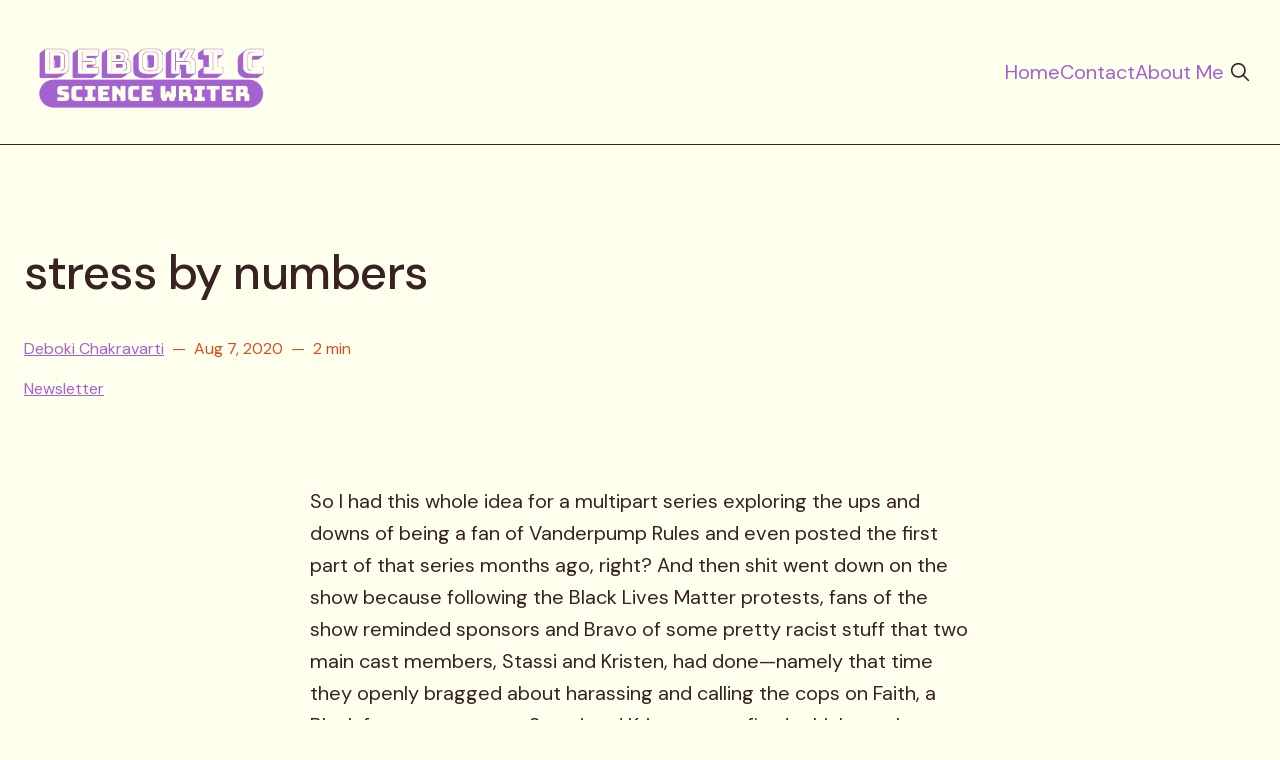

--- FILE ---
content_type: text/html; charset=utf-8
request_url: https://www.debokic.com/stress-by-numbers/
body_size: 14148
content:
<!doctype html>
<html lang='en'>

  <head>
  <meta charset='utf-8'>
  <title>stress by numbers</title>
  <meta name='viewport' content='width=device-width, initial-scale=1.0'>

  <link rel='preconnect' href='https://fonts.googleapis.com'>
<link rel='preconnect' href='https://fonts.gstatic.com' crossorigin>

<link rel='preload' as='style' href='https://fonts.googleapis.com/css2?family=DM+Sans:ital,wght@0,400;0,500;0,700;1,400;1,500;1,700&display=swap'>
<link rel='stylesheet' href='https://fonts.googleapis.com/css2?family=DM+Sans:ital,wght@0,400;0,500;0,700;1,400;1,500;1,700&display=swap' media='print' onload="this.media='all'">
  <style>
@charset "UTF-8";/*! modern-normalize v2.0.0 | MIT License | https://github.com/sindresorhus/modern-normalize */*,::after,::before{box-sizing:border-box}html{font-family:system-ui,'Segoe UI',Roboto,Helvetica,Arial,sans-serif,'Apple Color Emoji','Segoe UI Emoji';line-height:1.15;-webkit-text-size-adjust:100%;-moz-tab-size:4;tab-size:4}body{margin:0}hr{height:0;color:inherit}abbr[title]{text-decoration:underline dotted}b,strong{font-weight:bolder}code,kbd,pre,samp{font-family:ui-monospace,SFMono-Regular,Consolas,'Liberation Mono',Menlo,monospace;font-size:1em}small{font-size:80%}sub,sup{font-size:75%;line-height:0;position:relative;vertical-align:baseline}sub{bottom:-.25em}sup{top:-.5em}table{text-indent:0;border-color:inherit}button,input,optgroup,select,textarea{font-family:inherit;font-size:100%;line-height:1.15;margin:0}button,select{text-transform:none}[type=button],[type=reset],[type=submit],button{-webkit-appearance:button}::-moz-focus-inner{border-style:none;padding:0}:-moz-focusring{outline:1px dotted ButtonText}:-moz-ui-invalid{box-shadow:none}legend{padding:0}progress{vertical-align:baseline}::-webkit-inner-spin-button,::-webkit-outer-spin-button{height:auto}[type=search]{-webkit-appearance:textfield;outline-offset:-2px}::-webkit-search-decoration{-webkit-appearance:none}::-webkit-file-upload-button{-webkit-appearance:button;font:inherit}summary{display:list-item}:root{--space-2:2px;--space-4:4px;--space-8:8px;--space-12:12px;--space-16:16px;--space-20:20px;--space-24:24px;--space-32:32px;--space-40:40px;--space-48:48px;--space-56:56px;--space-64:64px;--space-80:80px;--space-96:96px;--space-128:128px}:root{--font-size-small:16px;--line-height-small:1.5;--font-size-base:20px;--line-height-base:1.6;--font-size-medium:24px;--line-height-medium:1.5;--font-size-large:28px;--line-height-large:1.4285714286;--font-size-xLarge:48px;--line-height-xLarge:1.3333333333;--line-height-tight:1;--font-weight-normal:400;--font-weight-medium:500;--font-weight-bold:700;--font-letter-space:1.6px;--font-letter-space-negative:-.5px;--font-family:"DM Sans",-apple-system,BlinkMacSystemFont,"Segoe UI",Helvetica,Arial,sans-serif}:root{--grid-width:1280px;--grid-gap:var(--space-48);--grid-margin:var(--space-24)}:root{--border-width:.5px;--border-style:solid}:root{--border-radius:var(--space-4);--border-radius-pill:var(--space-40);--border-radius-circle:50%}:root{--focus-outline-size:var(--space-2);--focus-outline-style:solid;--focus-outline-offset:var(--space-2);--focus-outline-color:currentColor}:root{--ratio-1:1;--ratio-3x2:3/2;--ratio-16x9:16/9}:root{--motion-duration-slow:.5s;--motion-duration-fast:.25s}:root{--html-symbol-divider:"✺";--html-symbol-checkmark:"✓";--html-symbol-multiplication:"✕";--html-symbol-emDash:"—";--html-symbol-space:" "}:root{--content-width:708px;--content-flow:var(--space-32)}:root{--color-text-button:var(--color-text-primary);--color-border-button:var(--color-text-primary);--color-background-button:transparent;--color-text-button-hover:var(--color-background-primary);--color-background-button-hover:var(--color-text-primary)}:root{--color-headerCard-light:#FFF;--color-headerCard-dark:#000;--color-text-headerCardStyleLight:var(--color-headerCard-dark);--color-background-headerCardStyleLight:var(--color-headerCard-light);--color-text-button-headerCardStyleLight:var(--color-headerCard-dark);--color-border-button-headerCardStyleLight:var(--color-headerCard-dark);--color-background-button-headerCardStyleLight:var(--color-headerCard-light);--color-text-button-hover-headerCardStyleLight:var(--color-headerCard-light);--color-background-button-hover-headerCardStyleLight:var(--color-headerCard-dark);--color-text-headerCardStyleDark:var(--color-headerCard-light);--color-background-headerCardStyleDark:var(--color-headerCard-dark);--color-text-button-headerCardStyleDark:var(--color-headerCard-light);--color-border-button-headerCardStyleDark:var(--color-headerCard-light);--color-background-button-headerCardStyleDark:var(--color-headerCard-dark);--color-text-button-hover-headerCardStyleDark:var(--color-headerCard-dark);--color-background-button-hover-headerCardStyleDark:var(--color-headerCard-light);--color-text-headerCardStyleAccent:var(--color-headerCard-light);--color-background-headerCardStyleAccent:var(--ghost-accent-color);--color-text-button-headerCardStyleAccent:var(--color-headerCard-light);--color-border-button-headerCardStyleAccent:var(--color-headerCard-light);--color-background-button-headerCardStyleAccent:var(--ghost-accent-color);--color-text-button-hover-headerCardStyleAccent:var(--ghost-accent-color);--color-background-button-hover-headerCardStyleAccent:var(--color-headerCard-light);--color-text-headerCardStyleImage:var(--color-headerCard-light);--color-background-headerCardStyleImage:var(--color-headerCard-dark);--color-text-button-headerCardStyleImage:var(--color-headerCard-light);--color-border-button-headerCardStyleImage:var(--color-headerCard-light);--color-background-button-headerCardStyleImage:var(--color-headerCard-dark);--color-text-button-hover-headerCardStyleImage:var(--color-headerCard-dark);--color-background-button-hover-headerCardStyleImage:var(--color-headerCard-light)}code[class*=language-],pre[class*=language-]{color:#000;background:0 0;text-shadow:0 1px #fff;font-family:Consolas,Monaco,"Andale Mono","Ubuntu Mono",monospace;font-size:1em;text-align:left;white-space:pre;word-spacing:normal;word-break:normal;word-wrap:normal;line-height:1.5;-moz-tab-size:4;-o-tab-size:4;tab-size:4;-webkit-hyphens:none;hyphens:none}code[class*=language-] ::-moz-selection,code[class*=language-]::-moz-selection,pre[class*=language-] ::-moz-selection,pre[class*=language-]::-moz-selection{text-shadow:none;background:#b3d4fc}code[class*=language-] ::-moz-selection,code[class*=language-]::-moz-selection,pre[class*=language-] ::-moz-selection,pre[class*=language-]::-moz-selection{text-shadow:none;background:#b3d4fc}code[class*=language-] ::selection,code[class*=language-]::selection,pre[class*=language-] ::selection,pre[class*=language-]::selection{text-shadow:none;background:#b3d4fc}@media print{code[class*=language-],pre[class*=language-]{text-shadow:none}}pre[class*=language-]{padding:1em;margin:.5em 0;overflow:auto}:not(pre)>code[class*=language-],pre[class*=language-]{background:#f5f2f0}:not(pre)>code[class*=language-]{padding:.1em;border-radius:.3em;white-space:normal}.token.cdata,.token.comment,.token.doctype,.token.prolog{color:#708090}.token.punctuation{color:#999}.token.namespace{opacity:.7}.token.boolean,.token.constant,.token.deleted,.token.number,.token.property,.token.symbol,.token.tag{color:#905}.token.attr-name,.token.builtin,.token.char,.token.inserted,.token.selector,.token.string{color:#690}.language-css .token.string,.style .token.string,.token.entity,.token.operator,.token.url{color:#9a6e3a;background:hsla(0,0%,100%,.5)}.token.atrule,.token.attr-value,.token.keyword{color:#07a}.token.class-name,.token.function{color:#dd4a68}.token.important,.token.regex,.token.variable{color:#e90}.token.bold,.token.important{font-weight:700}.token.italic{font-style:italic}.token.entity{cursor:help}body .fslightbox-image-wrap{display:block}body .fslightbox-container{font-family:var(--font-family);background:var(--color-background-primary)}body .fslightbox-nav{height:var(--space-48)}body .fslightbox-toolbar{right:var(--space-12)}body [data-fslightbox] img{cursor:zoom-in}body .fslightbox-invalid-file-wrapper{color:var(--color-text-secondary)}body .fslightbox-slide-number-container{left:var(--space-12);font-size:var(--font-size-small);color:var(--color-text-secondary)}body .fslightbox-slash{background:var(--color-text-secondary)}body .fslightbox-toolbar>.fslightbox-toolbar-button:first-child{display:none}body .fslightbox-svg-path{fill:var(--color-text-secondary)}body .fslightbox-toolbar{background:var(--color-background-primary)}body .fslightbox-toolbar:hover .fslightbox-svg-path{fill:var(--color-text-secondary)}body .fslightbox-slide-btn{background:var(--color-background-primary)}body .fslightbox-slide-btn-container{padding-left:var(--space-16)}body .fslightbox-slide-btn-container:hover .fslightbox-svg-path{fill:var(--color-text-secondary)}body .fslightbox-slide-btn-container-next{padding-right:var(--space-16)}:where(body,h1,h2,h3,h4,h5,h6,blockquote,.kg-blockquote-alt,p,pre,dl,dd,ol,ul,figure,hr,fieldset,legend){margin:0;padding:0}li>ol,li>ul{margin-bottom:0}table{border-collapse:collapse;border-spacing:0}:is(a,button,input,textarea,summary):focus-visible{outline:var(--focus-outline-size) var(--focus-outline-style) var(--focus-outline-color)!important;outline-offset:var(--focus-outline-offset)!important}@media (prefers-reduced-motion:reduce){*{animation:none;transition:none}}.o-grid{margin:auto;display:grid;grid-gap:var(--grid-gap);max-width:var(--grid-width);padding:0 var(--grid-margin)}@media (min-width:40em){.o-grid--2-columns{grid-template-columns:repeat(2,minmax(0,1fr))}}@media (min-width:40em){.o-grid--3-columns{grid-template-columns:repeat(2,minmax(0,1fr))}}@media (min-width:64em){.o-grid--3-columns{grid-template-columns:repeat(3,minmax(0,1fr))}}@media (min-width:40em){.o-grid--4-columns{grid-template-columns:repeat(2,minmax(0,1fr))}}@media (min-width:64em){.o-grid--4-columns{grid-template-columns:repeat(4,minmax(0,1fr))}}.u-font-size-small{font-size:var(--font-size-small);line-height:var(--line-height-small)}.u-font-size-base{font-size:var(--font-size-base);line-height:var(--line-height-base)}.u-font-size-large{font-size:var(--font-size-large);line-height:var(--line-height-large)}.u-font-size-xLarge{font-size:var(--font-size-xLarge);line-height:var(--line-height-xLarge)}.u-font-weight-normal{font-weight:var(--font-weight-normal)}.u-font-weight-medium{font-weight:var(--font-weight-medium)}.u-font-weight-bold{font-weight:var(--font-weight-bold)}.kg-header-card-header,.u-font-heading{font-size:var(--font-size-large);line-height:var(--line-height-large);font-weight:var(--font-weight-medium)}@media (min-width:64em){.kg-header-card-header,.u-font-heading{font-size:var(--font-size-xLarge);line-height:var(--line-height-xLarge);letter-spacing:var(--font-letter-space-negative)}}.kg-header-card-subheader,.u-font-subHeading{font-size:var(--font-size-large);line-height:var(--line-height-large);font-weight:var(--font-weight-normal);text-wrap:balance}@media (min-width:64em){.kg-header-card-subheader,.u-font-subHeading{font-size:var(--font-size-large);line-height:var(--line-height-large)}}.u-font-uppercase{text-transform:uppercase}.u-font-letter-space{letter-spacing:var(--font-letter-space)}.u-link{text-decoration:underline;text-decoration-thickness:1px;text-underline-offset:var(--space-2)}.u-link:hover{text-decoration:none}.u-link:focus-visible{text-decoration:none}.u-align-auto{margin:auto}.u-align-center{text-align:center}.u-color-text-brand{color:var(--ghost-accent-color)}.u-color-text-secondary{color:var(--color-text-secondary)}.u-color-background-secondary{background-color:var(--color-background-secondary)}.u-drop-cap-large:first-letter,.u-drop-cap-small:first-letter{float:left;margin-top:13px;margin-right:var(--space-8)}.u-drop-cap-small::first-letter{font-size:60px;line-height:42px}.u-drop-cap-large::first-letter{font-size:106px;line-height:74px}.js-on .lazyload,.js-on .lazyloading{opacity:0}.js-on .lazyloaded{opacity:1;transition:opacity var(--motion-duration-slow) ease}.u-hidden{display:none}.u-block{display:block}.u-screenreader{position:absolute;width:1px;height:1px;padding:0;margin:-1px;overflow:hidden;clip:rect(0 0 0 0);border:0}.u-mt-8{margin-top:var(--space-8)}.u-mr-8{margin-right:var(--space-8)}.u-mt-16{margin-top:var(--space-16)}.u-p-32{padding:var(--space-32)}.u-plain-list{margin:0;padding:0;list-style:none}body,html{height:100%}body{font-family:var(--font-family);font-size:var(--font-size-base);line-height:var(--line-height-base);font-weight:var(--font-weight-normal);direction:ltr;color:var(--color-text-primary);background-color:var(--color-background-primary);-webkit-font-smoothing:antialiased;-moz-osx-font-smoothing:grayscale}a{color:inherit;text-decoration:none}dd,ol,ul{margin-left:var(--space-16)}img{height:auto;display:block;max-width:100%;font-style:italic}hr{line-height:var(--line-height-tight);border:0;height:auto;display:flex;justify-content:center}hr:before{color:var(--color-text-secondary);content:var(--html-symbol-divider)}:where(h1,h2,h3){text-wrap:balance}:where(h1,h2,h3,strong){font-weight:var(--font-weight-medium)}:where(h1){font-size:var(--font-size-xLarge);line-height:var(--line-height-xLarge)}:where(h1)+h2,:where(h1)+h3{margin-top:var(--space-16)}:where(h2){font-size:var(--font-size-large);line-height:var(--line-height-large)}:where(h2)+h3{margin-top:var(--space-16)}:where(h3){font-size:var(--font-size-base);line-height:var(--line-height-base)}.kg-blockquote-alt,blockquote{font-size:var(--font-size-medium);line-height:var(--line-height-medium);font-weight:var(--font-weight-medium)}.kg-blockquote-alt:not(.kg-blockquote-alt),blockquote:not(.kg-blockquote-alt){padding-left:var(--space-20);border-left:var(--space-4) solid var(--ghost-accent-color)}li code,p code{padding:var(--space-4) var(--space-8);border-radius:var(--border-radius);border:var(--border-width) var(--border-style) var(--color-border);background-color:var(--color-background-secondary)}code,code[class*=language-]{font-size:var(--font-size-small);line-height:var(--line-height-small);text-shadow:none;color:var(--color-text-primary)}.kg-code-card,pre,pre[class*=language-]{width:100%;overflow-x:auto;border-radius:var(--border-radius)}pre,pre[class*=language-]{margin-bottom:0;margin-top:var(--content-flow);padding:var(--space-32);background-color:var(--color-background-secondary)}.kg-code-card pre{margin-top:0}.token.operator{background-color:transparent}input[type=color],input[type=date],input[type=datetime-local],input[type=datetime],input[type=email],input[type=month],input[type=number],input[type=password],input[type=search],input[type=tel],input[type=text],input[type=time],input[type=url],input[type=week],select,textarea{font-family:var(--font-family);font-size:var(--font-size-base);line-height:var(--line-height-tight);font-weight:var(--font-weight-normal);width:100%;display:block;border:none;color:var(--color-text-primary);padding:var(--space-16) var(--space-24);border-radius:var(--border-radius);background:0 0;box-shadow:inset 0 0 0 var(--space-2) var(--color-text-primary)}input[type=color]::-moz-placeholder,input[type=date]::-moz-placeholder,input[type=datetime-local]::-moz-placeholder,input[type=datetime]::-moz-placeholder,input[type=email]::-moz-placeholder,input[type=month]::-moz-placeholder,input[type=number]::-moz-placeholder,input[type=password]::-moz-placeholder,input[type=search]::-moz-placeholder,input[type=tel]::-moz-placeholder,input[type=text]::-moz-placeholder,input[type=time]::-moz-placeholder,input[type=url]::-moz-placeholder,input[type=week]::-moz-placeholder,select::-moz-placeholder,textarea::-moz-placeholder{opacity:1;color:var(--color-text-secondary)}input[type=color]::placeholder,input[type=date]::placeholder,input[type=datetime-local]::placeholder,input[type=datetime]::placeholder,input[type=email]::placeholder,input[type=month]::placeholder,input[type=number]::placeholder,input[type=password]::placeholder,input[type=search]::placeholder,input[type=tel]::placeholder,input[type=text]::placeholder,input[type=time]::placeholder,input[type=url]::placeholder,input[type=week]::placeholder,select::placeholder,textarea::placeholder{opacity:1;color:var(--color-text-secondary)}table{font-size:var(--font-size-small);line-height:var(--line-height-small);width:100%;max-width:100%;background-color:var(--color-background-secondary)}table caption{padding:var(--space-16);border-style:var(--border-style);border-width:var(--border-width) var(--border-width) 0 var(--border-width);border-color:var(--color-border);background-color:var(--color-background-secondary)}table td,table th{text-align:left;padding:var(--space-16);white-space:nowrap;border:var(--border-width) var(--border-style) var(--color-border)}table tbody+tbody{border-top:var(--border-width) var(--border-style) var(--color-border)}.responsive-table{display:block;width:100%;overflow-x:auto;word-break:initial}fieldset{border:none}:lang(ar) *{letter-spacing:initial}.c-skip{position:absolute;top:calc(var(--space-96) * -1);left:var(--space-32);padding:var(--space-4) var(--space-16);background-color:var(--color-background-primary)}.c-skip:focus{z-index:10;top:var(--space-32)}.c-header{padding:var(--space-32) 0;margin-bottom:var(--space-32);border-bottom:var(--border-width) var(--border-style) var(--color-border)}@media (min-width:64em){.c-header{margin-bottom:var(--space-64)}}.c-header__inner{display:flex;align-items:center;position:relative}.c-logo{margin-right:var(--space-32)}.c-logo__link{font-size:var(--font-size-large);line-height:var(--line-height-tight);font-weight:var(--font-weight-medium);display:block}.c-logo__img{max-height:var(--space-40)}@media (max-width:63.99em){.c-nav-wrap{display:flex;align-items:center;flex-direction:column;position:fixed;inset:0;z-index:10;width:100%;height:100vh;padding:var(--space-32) var(--grid-margin);background-color:var(--color-background-secondary);opacity:0;visibility:hidden;transform:scale(.96)}.c-nav-wrap.is-active{opacity:1;visibility:visible;transform:scale(1);transition:all var(--motion-duration-fast) cubic-bezier(.694,0,.335,1)}}@media (min-width:64em){.c-nav-wrap{display:block;flex:2;display:flex;align-items:center;justify-content:flex-end}}@media (max-width:63.99em){.c-nav{width:100%;padding-right:var(--space-40)}}@media (min-width:64em){.c-nav{display:flex;gap:var(--space-24);align-items:center;justify-content:flex-end}}@media (max-width:63.99em){.c-nav__item{margin-bottom:var(--space-16)}}@media (min-width:64em){.c-nav__item--hasDropDown{position:relative}.c-nav__item--hasDropDown>.c-nav__link:after{all:unset;content:"↓";padding-left:var(--space-4)}.c-nav__item--hasDropDown:focus-within>.c-nav__link:after,.c-nav__item--hasDropDown:hover>.c-nav__link:after{background-color:transparent}.c-nav__item--hasDropDown:focus-within .c-nav__dropDown,.c-nav__item--hasDropDown:hover .c-nav__dropDown{opacity:1;visibility:visible}}.c-nav__dropDown{z-index:1;opacity:0;visibility:hidden;position:absolute;top:var(--space-32);padding:var(--space-24);min-width:-moz-max-content;min-width:max-content;border-radius:var(--border-radius);background:var(--color-background-secondary);border:var(--border-width) var(--border-style) var(--color-border)}.c-nav__dropDown>*+*{margin-top:var(--space-12)}@media (max-width:63.99em){.c-nav__link{display:block}}.c-nav__link:hover{text-decoration:underline;text-decoration-thickness:1px;text-underline-offset:var(--space-2)}[aria-current=page]{text-decoration:underline;text-decoration-thickness:1px;text-underline-offset:var(--space-2)}[aria-current=page]:hover{text-decoration:none}[aria-current=page]:focus-visible{text-decoration:none}.home-template [aria-current=page]{text-decoration:none}.c-nav-toggle{position:absolute;right:0;z-index:10;height:var(--space-16);width:var(--space-24);cursor:pointer}@media (min-width:64em){.c-nav-toggle{display:none}}.c-nav-toggle__icon{position:absolute;left:0;height:1px;width:var(--space-24);background:var(--color-text-primary);cursor:pointer}.c-nav-toggle__icon:after,.c-nav-toggle__icon:before{content:"";display:block;height:100%;background-color:inherit}.c-nav-toggle__icon:before{transform:translateY(16px)}.c-nav-toggle__icon:after{transform:translateY(7px)}.c-nav-toggle--close .c-nav-toggle__icon{height:2px;background-color:transparent}.c-nav-toggle--close .c-nav-toggle__icon:after,.c-nav-toggle--close .c-nav-toggle__icon:before{position:relative;visibility:visible;background:var(--color-text-primary)}.c-nav-toggle--close .c-nav-toggle__icon:before{top:9px;transform:rotate(-45deg)}.c-nav-toggle--close .c-nav-toggle__icon:after{top:7px;transform:rotate(45deg)}.c-author__media{width:var(--space-96);height:var(--space-96);border-radius:var(--border-radius-circle);background-color:var(--color-background-secondary)}.c-author__image{-o-object-fit:cover;object-fit:cover;width:var(--space-96);height:var(--space-96);min-width:var(--space-96);border-radius:var(--border-radius-circle)}.c-btn,.c-content .kg-product-card .kg-product-card-button,.kg-btn,.kg-btn-accent,.kg-header-card-button{--focus-outline-offset:calc(var(--space-4) * -1);font-family:var(--font-family);font-size:var(--font-size-base);line-height:var(--line-height-tight);font-weight:var(--font-weight-normal);display:inline-block;height:auto;width:-moz-fit-content;width:fit-content;min-width:-moz-fit-content;min-width:fit-content;text-align:center;text-transform:initial;border:none;cursor:pointer;overflow:hidden;padding:var(--space-16) var(--space-24);border-radius:var(--border-radius);color:var(--color-text-button);background-color:var(--color-background-button);box-shadow:inset 0 0 0 var(--space-2) var(--color-border-button)}.c-btn:is(:hover,:active,:focus),.c-content .kg-product-card .kg-product-card-button:is(:hover,:active,:focus),.kg-btn-accent:is(:hover,:active,:focus),.kg-btn:is(:hover,:active,:focus),.kg-header-card-button:is(:hover,:active,:focus){color:var(--color-text-button-hover);background-color:var(--color-background-button-hover)}.c-btn--disabled{opacity:.5;cursor:not-allowed}.c-btn--full{width:100%}.c-btn--small{padding:var(--space-12) var(--space-16)}.c-btn--fit-content{width:-moz-fit-content;width:fit-content}.c-btn--loading,.c-btn.loading,.c-content .kg-product-card .c-subscribe-form .kg-product-card-button,.c-content .kg-product-card .loading.kg-product-card-button,.c-subscribe-form .c-btn,.c-subscribe-form .c-content .kg-product-card .kg-product-card-button,.c-subscribe-form .kg-btn,.c-subscribe-form .kg-btn-accent,.c-subscribe-form .kg-header-card-button,.loading.kg-btn,.loading.kg-btn-accent,.loading.kg-header-card-button{display:flex;align-items:center;justify-content:center}@keyframes spin{0%{transform:rotate(0)}100%{transform:rotate(360deg)}}.c-btn--loading:after,.c-btn.loading:after,.c-content .kg-product-card .c-subscribe-form .kg-product-card-button:after,.c-content .kg-product-card .loading.kg-product-card-button:after,.c-subscribe-form .c-btn:after,.c-subscribe-form .c-content .kg-product-card .kg-product-card-button:after,.c-subscribe-form .kg-btn-accent:after,.c-subscribe-form .kg-btn:after,.c-subscribe-form .kg-header-card-button:after,.loading.kg-btn-accent:after,.loading.kg-btn:after,.loading.kg-header-card-button:after{margin-left:var(--space-12);content:"";display:block;height:var(--space-16);width:var(--space-16);border-width:1px;border-style:var(--border-style);border-top-color:transparent;border-right-color:transparent;border-bottom-color:var(--color-text-primary);border-left-color:var(--color-text-primary);border-radius:var(--border-radius-circle);animation:spin var(--motion-duration-slow) infinite linear}.c-btn--loading:is(:hover,:active,:focus):after,.c-btn.loading:is(:hover,:active,:focus):after,.c-content .kg-product-card .c-subscribe-form .kg-product-card-button:is(:hover,:active,:focus):after,.c-content .kg-product-card .loading.kg-product-card-button:is(:hover,:active,:focus):after,.c-subscribe-form .c-btn:is(:hover,:active,:focus):after,.c-subscribe-form .c-content .kg-product-card .kg-product-card-button:is(:hover,:active,:focus):after,.c-subscribe-form .kg-btn-accent:is(:hover,:active,:focus):after,.c-subscribe-form .kg-btn:is(:hover,:active,:focus):after,.c-subscribe-form .kg-header-card-button:is(:hover,:active,:focus):after,.loading.kg-btn-accent:is(:hover,:active,:focus):after,.loading.kg-btn:is(:hover,:active,:focus):after,.loading.kg-header-card-button:is(:hover,:active,:focus):after{border-bottom-color:var(--color-background-primary);border-left-color:var(--color-background-primary)}.c-content{display:flex;align-items:center;flex-direction:column;margin:0 auto;padding:0 var(--grid-margin);max-width:var(--content-width)}.c-content--no-margin{padding:0;min-width:100%}.c-content--no-margin :is(video,.kg-image,.kg-header-card,.kg-width-wide){width:100%}.c-content>*{min-width:100%}.c-content>*+*{margin-top:var(--content-flow)}.c-content>.kg-width-full+.kg-width-full:not(.kg-width-full.kg-card-hascaption+.kg-width-full){margin-top:0}.c-content :where(h1,h2,h3)+*{margin-top:calc(var(--content-flow)/ 2)}.c-content a:not([class]){text-decoration:underline;text-decoration-thickness:1px;text-underline-offset:var(--space-2)}.c-content a:not([class]):hover{text-decoration:none}.c-content a:not([class]):focus-visible{text-decoration:none}.c-content :where(hr){margin:var(--content-flow) 0}.c-content :where(hr)+*{margin-top:0}.c-content :is(dd,ol,ul){padding-left:var(--space-16);padding-right:var(--space-16)}.c-content .gh-post-upgrade-cta{display:none;visibility:hidden}.c-section{margin-top:var(--space-64);padding-top:var(--space-64);border-top:var(--border-width) var(--border-style) var(--color-border)}@media (min-width:64em){.c-section{margin-top:var(--space-96);padding-top:var(--space-96)}}.c-section-headline{display:flex;align-items:baseline;justify-content:space-between;margin-bottom:var(--space-32)}.c-section-headline__title{font-size:var(--font-size-large);line-height:var(--line-height-large);font-weight:var(--font-weight-normal);text-transform:uppercase;letter-spacing:var(--font-letter-space)}.c-page-header{margin-bottom:var(--space-32)}@media (min-width:64em){.c-page-header{margin-bottom:var(--space-64)}}.c-page-header__meta{display:flex;margin-top:var(--space-8)}.c-page-header__meta>*+:before{content:var(--html-symbol-space) var(--html-symbol-emDash) var(--html-symbol-space)}.c-page-header__author{font-size:var(--font-size-small);line-height:var(--line-height-small);color:var(--color-text-secondary)}.c-page-header__author a{text-decoration:underline;text-decoration-thickness:1px;text-underline-offset:var(--space-2)}.c-page-header__author a:hover{text-decoration:none}.c-page-header__author a:focus-visible{text-decoration:none}.c-page-header__date{font-size:var(--font-size-small);line-height:var(--line-height-small);color:var(--color-text-secondary)}.c-page-header__reading-time{font-size:var(--font-size-small);line-height:var(--line-height-small);color:var(--color-text-secondary)}.c-page-header__tags{font-size:var(--font-size-small);line-height:var(--line-height-small);margin-top:var(--space-16);color:var(--color-text-secondary)}.c-page-header__tags a{text-decoration:underline;text-decoration-thickness:1px;text-underline-offset:var(--space-2)}.c-page-header__tags a:hover{text-decoration:none}.c-page-header__tags a:focus-visible{text-decoration:none}.c-feature-image-figure{width:-moz-fit-content;width:fit-content;position:sticky;top:var(--space-96);align-self:start;border-radius:var(--space-8);background-color:var(--color-background-secondary)}@media (min-width:64em){.c-feature-image-figure{margin-left:auto}}.c-feature-image-figure img{border-radius:var(--space-8)}.c-feature-image-caption{width:100%;padding-top:var(--space-8);color:var(--color-text-secondary);background-color:var(--color-background-primary);font-size:var(--font-size-small);line-height:var(--line-height-small)}.c-feature-image-caption a{text-decoration:underline;text-decoration-thickness:1px;text-underline-offset:var(--space-2)}.c-feature-image-caption a:hover{text-decoration:none}.c-feature-image-caption a:focus-visible{text-decoration:none}.c-subscribe-form .c-alert{display:none}.c-content .kg-product-card .c-subscribe-form .kg-product-card-button:after,.c-subscribe-form .c-btn:after,.c-subscribe-form .c-content .kg-product-card .kg-product-card-button:after,.c-subscribe-form .kg-btn-accent:after,.c-subscribe-form .kg-btn:after,.c-subscribe-form .kg-header-card-button:after{display:none}.c-content .kg-product-card .c-subscribe-form.loading .kg-product-card-button:after,.c-subscribe-form.loading .c-btn:after,.c-subscribe-form.loading .c-content .kg-product-card .kg-product-card-button:after,.c-subscribe-form.loading .kg-btn-accent:after,.c-subscribe-form.loading .kg-btn:after,.c-subscribe-form.loading .kg-header-card-button:after{display:block}.c-subscribe-form.error .c-alert--error,.c-subscribe-form.invalid .c-alert--invalid,.c-subscribe-form.success .c-alert--success{display:block}@media (min-width:40em){.c-form-group{display:flex}}@media (max-width:39.99em){.c-form-group__btn{width:100%}}@media (min-width:40em){.c-form-group__btn{flex:3;margin-left:var(--space-16)}}@media (max-width:39.99em){.c-form-group__input{margin-bottom:var(--space-16)}}.c-alert{font-size:var(--font-size-small);line-height:var(--line-height-small);margin-top:var(--space-16)}.c-alert:empty{display:none}.c-alert:before{font-weight:var(--font-weight-medium);margin-right:var(--space-8)}.c-alert--success:before{content:var(--html-symbol-checkmark)}.c-alert--error:before,.c-alert--invalid:before{content:var(--html-symbol-multiplication)}.c-footer{position:sticky;top:100vh;padding:var(--space-64) 0;margin-top:var(--space-64);background-color:var(--color-background-secondary)}@media (min-width:64em){.c-footer{padding:var(--space-96) 0;margin-top:var(--space-96)}}.c-footer>*+*{margin-top:var(--content-flow)}.c-footer-nav{display:flex;flex-wrap:wrap;justify-content:center;grid-gap:var(--space-24)}@media (min-width:64em){.c-footer-nav{grid-gap:var(--space-32)}}.c-footer-nav li:not(:last-child){margin:0}.c-footer-nav a{text-decoration:underline;text-decoration-thickness:1px;text-underline-offset:var(--space-2)}.c-footer-nav a:hover{text-decoration:none}.c-footer-nav a:focus-visible{text-decoration:none}.c-footer-copy{text-align:center;color:var(--color-text-secondary)}.c-footer-copy a{text-decoration:underline;text-decoration-thickness:1px;text-underline-offset:var(--space-2)}.c-footer-copy a:hover{text-decoration:none}.c-footer-copy a:focus-visible{text-decoration:none}.gh-search-icon{display:flex!important}.c-card-post{--border-radius-outer:var(--space-32);--padding:var(--space-24);--border-radius-inner:calc(var(--border-radius-outer) - var(--padding));display:block;position:relative;padding:var(--padding);border-radius:var(--border-radius-outer);border:var(--border-width) var(--border-style) var(--color-border)}.c-card-post--has-no-image{display:flex;flex-direction:column;justify-content:flex-end}.c-card-post__media{overflow:hidden;position:relative;border-radius:var(--border-radius-inner);margin-bottom:var(--space-16);aspect-ratio:var(--ratio-3x2);background-color:var(--color-background-secondary)}.c-card-post__image{position:absolute;inset:0;width:100%;height:100%;-o-object-fit:cover;object-fit:cover}.c-card-post__meta{position:relative;z-index:2;display:flex;flex-wrap:wrap;margin-bottom:var(--space-8)}.c-card-post__meta>:not(:empty)+:before{content:var(--html-symbol-space) var(--html-symbol-emDash) var(--html-symbol-space)}.c-card-post__tag{font-size:var(--font-size-small);line-height:var(--line-height-small);color:var(--color-text-secondary)}.c-card-post__date{font-size:var(--font-size-small);line-height:var(--line-height-small);color:var(--color-text-secondary)}.c-card-post__reading-time{font-size:var(--font-size-small);line-height:var(--line-height-small);color:var(--color-text-secondary)}.c-card-post__title{font-size:var(--font-size-base);line-height:var(--line-height-base);font-weight:var(--font-weight-medium)}@media (min-width:64em){.c-card-post__title.large{font-size:var(--font-size-large);line-height:var(--line-height-large)}}.c-card-post__title a:after{content:"";display:block;position:absolute;left:0;top:0;right:0;bottom:0;z-index:1}.c-card-post:hover{background-color:var(--color-background-secondary)}.c-card-post:hover .c-card-post__media{opacity:.9;transition:opacity var(--motion-duration-fast) linear}.c-card-tag{--border-radius-outer:var(--space-32);--padding:var(--space-24);--border-radius-inner:calc(var(--border-radius-outer) - var(--padding));display:block;position:relative;padding:var(--padding);border-radius:var(--border-radius-outer);border:var(--border-width) var(--border-style) var(--color-border)}.c-card-tag--has-no-image{display:flex;flex-direction:column;justify-content:flex-end}.c-card-tag__media{overflow:hidden;position:relative;border-radius:var(--border-radius-inner);margin-bottom:var(--space-16);aspect-ratio:var(--ratio-3x2);background-color:var(--color-background-secondary)}.c-card-tag__image{position:absolute;inset:0;width:100%;height:100%;-o-object-fit:cover;object-fit:cover}.c-card-tag__title{font-size:var(--font-size-base);line-height:var(--line-height-base);font-weight:var(--font-weight-medium)}.c-card-tag__title a:after{content:"";display:block;position:absolute;left:0;top:0;right:0;bottom:0;z-index:1}.c-card-tag:hover{background-color:var(--color-background-secondary)}.c-card-tag:hover .c-card-post__media{opacity:.9;transition:opacity var(--motion-duration-fast) linear}.c-upgrade-cta{border-radius:var(--space-32)}.c-card-highlight{display:block;text-align:center;padding:var(--space-32);border-radius:var(--space-32);border:var(--border-width) var(--border-style) var(--color-border)}.c-card-highlight__icon{font-size:var(--font-size-xLarge);line-height:var(--line-height-tight);display:block;margin-bottom:var(--space-16);color:var(--ghost-accent-color)}.c-card-highlight__title{font-size:var(--font-size-base);line-height:var(--line-height-base)}.c-card-highlight__description{font-size:var(--font-size-small);line-height:var(--line-height-small);text-wrap:balance}.c-card-highlight:hover{color:var(--color-text-primary);background-color:var(--color-background-secondary)}.c-card-highlight:hover .c-card-highlight__icon{color:var(--ghost-accent-color)}.kg-card figcaption{width:100%;padding-top:var(--space-8);color:var(--color-text-secondary);background-color:var(--color-background-primary);font-size:var(--font-size-small);line-height:var(--line-height-small)}.kg-card figcaption a{text-decoration:underline;text-decoration-thickness:1px;text-underline-offset:var(--space-2)}.kg-card figcaption a:hover{text-decoration:none}.kg-card figcaption a:focus-visible{text-decoration:none}.kg-width-wide{width:100%}@media (min-width:40em){.kg-width-wide{width:calc(100vw - var(--grid-margin) * 2);max-width:calc(var(--grid-width) - var(--grid-margin) * 2)}}.kg-width-full figcaption{padding-left:var(--space-16)}.kg-width-full :is(video,.kg-image){max-width:100vw}.c-content .kg-toggle-card{padding:0;border-radius:var(--border-radius);background-color:var(--color-background-secondary);box-shadow:inset 0 0 0 var(--border-width) var(--color-border)}.c-content .kg-toggle-card .kg-toggle-heading{align-items:center;padding:var(--space-32)}.c-content .kg-toggle-card[data-kg-toggle-state=open] .kg-toggle-heading{padding-bottom:var(--space-8)}.c-content .kg-toggle-card h4.kg-toggle-heading-text{font-size:var(--font-size-base);line-height:var(--line-height-base);font-weight:var(--font-weight-bold)}.c-content .kg-toggle-card .kg-toggle-card-icon{width:auto;margin-top:0;padding-right:0;cursor:pointer}.c-content .kg-toggle-card .kg-toggle-heading svg{color:var(--color-text-primary)}.c-content .kg-toggle-card[data-kg-toggle-state=open] .kg-toggle-content{padding:0 var(--space-32) var(--space-32) var(--space-32)}.c-content .kg-toggle-card[data-kg-toggle-state] .kg-toggle-content{transition:none}.c-content .kg-toggle-card[data-kg-toggle-state] .kg-toggle-content>*+*{margin-top:var(--space-16)!important}.c-content .kg-toggle-card[data-kg-toggle-state] .kg-toggle-content p,.c-content .kg-toggle-card[data-kg-toggle-state] .kg-toggle-content ul{font-size:var(--font-size-base);line-height:var(--line-height-base);margin-top:0}.c-content .kg-toggle-card[data-kg-toggle-state] .kg-toggle-content p+p{margin-top:var(--space-16)}.kg-image{margin:auto}.kg-image-card{min-width:-moz-min-content;min-width:min-content;background-color:var(--color-background-secondary)}.kg-gallery-container{display:flex;flex-direction:column}.kg-gallery-row{display:flex;flex-direction:row;justify-content:center}.kg-gallery-row:not(:first-of-type){margin-top:var(--content-flow)}.kg-gallery-image{background-color:var(--color-background-secondary)}.kg-gallery-image:not(:first-of-type){margin-left:var(--content-flow)}.kg-gallery-image img{width:100%;height:100%}.kg-embed-card{display:flex;align-items:center;flex-direction:column}.kg-embed-card iframe{width:100%;height:100%;aspect-ratio:var(--ratio-16x9)}.c-content .kg-nft-card{border-bottom-left-radius:var(--border-radius);border-bottom-right-radius:var(--border-radius)}.c-content .kg-nft-card a.kg-nft-card-container{font-family:var(--font-family);font-size:var(--font-size-small);line-height:var(--line-height-small);font-weight:var(--font-weight-normal);max-width:100%;color:var(--color-text-primary);box-shadow:inset 0 0 0 var(--border-width) var(--color-border)}.c-content .kg-ntf-image-container{background-color:var(--color-background-secondary)}.c-content .kg-nft-image{aspect-ratio:var(--ratio-3x2);border-top-left-radius:var(--border-radius);border-top-right-radius:var(--border-radius)}.c-content .kg-nft-metadata{padding:var(--space-32)}.c-content .kg-nft-header h4.kg-nft-title{font-size:var(--font-size-base);line-height:var(--line-height-base);font-weight:var(--font-weight-bold);color:var(--color-text-primary)}.c-content .kg-nft-creator{margin:var(--space-8) 0 0}.c-content .kg-nft-creator span{font-weight:var(--font-weight-medium);color:var(--color-text-primary)}.c-content .kg-nft-creator{color:var(--color-text-secondary)}.c-content .kg-nft-card p.kg-nft-description{color:var(--color-text-primary)}.c-content .kg-nft-creator{font-size:var(--font-size-small);line-height:var(--line-height-small)}.c-content .kg-nft-card p.kg-nft-description{font-size:var(--font-size-base);line-height:var(--line-height-base)}.c-content .kg-audio-card{padding:var(--space-32);border-radius:var(--border-radius);box-shadow:inset 0 0 0 var(--border-width) var(--color-border)}@media (max-width:39.99em){.c-content .kg-audio-card{flex-wrap:wrap}}.c-content .kg-audio-title{font-size:var(--font-size-base);line-height:var(--line-height-base);font-weight:var(--font-weight-bold)}.c-content .kg-audio-player *{font-size:var(--font-size-small);line-height:var(--line-height-small)}@media (max-width:63.99em){.c-content .kg-audio-seek-slider{display:none}}.c-content .kg-audio-time{color:var(--color-text-secondary)}.c-content .kg-audio-thumbnail{width:var(--space-96);min-width:var(--space-96);margin:0 var(--space-8) 0 0;border-radius:var(--border-radius)}.c-content .kg-video-player *{font-size:var(--font-size-small);line-height:var(--line-height-small)}.c-content .kg-file-card a.kg-file-card-container{border:0;transition:none;padding:var(--space-32);border-radius:var(--border-radius);box-shadow:inset 0 0 0 var(--border-width) var(--color-border)}.c-content .kg-file-card a.kg-file-card-container:hover{border:0;box-shadow:inset 0 0 0 var(--space-2) var(--color-border)}.c-content .kg-file-card .kg-file-card-contents{margin:0;margin-right:var(--space-8)}.c-content .kg-file-card .kg-file-card-contents>*+*{margin-top:var(--space-4)}.c-content .kg-file-card .kg-file-card-title{font-size:var(--font-size-base);line-height:var(--line-height-base);font-weight:var(--font-weight-bold)}.c-content .kg-file-card :is(.kg-file-card-caption,.kg-file-card-metadata,.kg-file-card-filename,.kg-file-card-filesize){font-size:var(--font-size-small);line-height:var(--line-height-small);font-weight:var(--font-weight-normal)}.c-content .kg-file-card :is(.kg-file-card-caption,.kg-file-card-filesize){opacity:1}.c-content .kg-file-card .kg-file-card-metadata{color:var(--color-text-secondary)}.c-content .kg-file-card .kg-file-card-icon svg{color:var(--color-text-primary)}.twitter-tweet{min-width:auto;margin-bottom:0!important;margin-top:var(--content-flow)!important}.kg-embed-card .twitter-tweet{margin-top:0!important}.twitter-tweet iframe{max-width:100%!important}.kg-button-card{display:flex}.kg-button-card.kg-align-center{justify-content:center}.kg-button-card.kg-align-left{justify-content:start}.c-content .kg-callout-card{padding:var(--space-32);border-radius:var(--border-radius)}.c-content .kg-callout-card+.kg-callout-card{margin-top:var(--content-flow)}.c-content .kg-callout-card div.kg-callout-emoji{font-size:var(--font-size-base);line-height:var(--line-height-base);padding-right:var(--space-16)}.c-content .kg-callout-card .kg-callout-text{font-size:var(--font-size-base);line-height:var(--line-height-base)}.c-content .kg-callout-card-white{box-shadow:inset 0 0 0 var(--border-width) var(--color-border)}.c-content .kg-product-card .kg-product-card-container{padding:var(--space-32);border-radius:var(--border-radius);box-shadow:inset 0 0 0 var(--border-width) var(--color-border)}.c-content .kg-product-card h4.kg-product-card-title{font-size:var(--font-size-base);line-height:var(--line-height-base);font-weight:var(--font-weight-bold)}.c-content .kg-product-card .kg-product-card-rating-star{text-align:right;width:var(--space-24);height:var(--space-32)}.c-content .kg-product-card .kg-product-card-description *{font-family:var(--font-family);opacity:1}.c-content .kg-product-card .kg-product-card-button{width:100%}.kg-header-card.kg-width-full{width:100vw}.kg-content-wide .kg-header-card-content{width:100%;margin:auto}.kg-content-wide:not(.kg-layout-split) .kg-header-card-content{max-width:calc(var(--grid-width) - var(--grid-margin) * 2)}@media (min-width:64em){.kg-content-wide.kg-layout-split .kg-header-card-content{max-width:calc(var(--grid-width) - var(--grid-margin) * 2)}}._kg-header-card{width:100vw;display:flex;flex-direction:column;align-items:center;justify-content:center;text-align:center}._kg-header-card+.kg-header-card{margin-top:0}._kg-header-card>*{max-width:var(--content-width)}._kg-header-card :is(.kg-header-card-header,.kg-header-card-subheader){padding-left:var(--grid-margin);padding-right:var(--grid-margin)}._kg-header-card :is(.kg-header-card-button){margin-left:var(--grid-margin);margin-right:var(--grid-margin)}div.kg-header-card.kg-size-small h2.kg-header-card-header{font-size:3rem}div.kg-header-card h2.kg-header-card-header{font-size:4rem}div.kg-header-card.kg-size-large h2.kg-header-card-header{font-size:5rem}.kg-header-card-subheader{margin-top:var(--space-16)}.kg-header-card-button{margin-top:var(--space-32)}.kg-size-small{padding:var(--space-64) 0}.kg-size-medium{padding:var(--space-96) 0}.kg-size-large{padding:var(--space-128) 0}.kg-style-light{--color-text-button:var(--color-text-button-headerCardStyleLight);--color-border-button:var(--color-border-button-headerCardStyleLight);--color-background-button:var(--color-background-button-headerCardStyleLight);--color-text-button-hover:var(--color-text-button-hover-headerCardStyleLight);--color-background-button-hover:var(--color-background-button-hover-headerCardStyleLight);color:var(--color-text-headerCardStyleLight);background-color:var(--color-background-headerCardStyleLight)}.kg-style-dark{--color-text-button:var(--color-text-button-headerCardStyleDark);--color-border-button:var(--color-border-button-headerCardStyleDark);--color-background-button:var(--color-background-button-headerCardStyleDark);--color-text-button-hover:var(--color-text-button-hover-headerCardStyleDark);--color-background-button-hover:var(--color-background-button-hover-headerCardStyleDark);color:var(--color-text-headerCardStyleDark);background-color:var(--color-background-headerCardStyleDark)}.kg-style-accent{--color-text-button:var(--color-text-button-headerCardStyleAccent);--color-border-button:var(--color-border-button-headerCardStyleAccent);--color-background-button:var(--color-background-button-headerCardStyleAccent);--color-text-button-hover:var(--color-text-button-hover-headerCardStyleAccent);--color-background-button-hover:var(--color-background-button-hover-headerCardStyleAccent);color:var(--color-text-headerCardStyleAccent);background-color:var(--color-background-headerCardStyleAccent)}.kg-style-image{--color-text-button:var(--color-text-button-headerCardStyleImage);--color-border-button:var(--color-border-button-headerCardStyleImage);--color-background-button:var(--color-background-button-headerCardStyleImage);--color-text-button-hover:var(--color-text-button-hover-headerCardStyleImage);--color-background-button-hover:var(--color-background-button-hover-headerCardStyleImage);color:var(--color-text-headerCardStyleImage);background-color:var(--color-background-headerCardStyleImage);background-size:cover;background-position:center;position:relative}.kg-style-image:before{position:absolute;content:"";inset:0;background:linear-gradient(0,transparent,rgba(0,0,0,.5))}.kg-style-image *{z-index:1}.kg-signup-card.kg-width-full{width:100vw}.kg-content-wide .kg-signup-card-content{width:100%;margin:auto;padding:0 var(--space-16)}.kg-content-wide:not(.kg-layout-split) .kg-signup-card-content{max-width:calc(var(--grid-width) - var(--grid-margin) * 2)}@media (min-width:64em){.kg-content-wide.kg-layout-split .kg-signup-card-content{max-width:calc(var(--grid-width) - var(--grid-margin) * 2)}}input.kg-signup-card-input{box-shadow:none}.kg-bookmark-card{width:100%}.kg-bookmark-container{display:flex;min-height:144px;text-decoration:none;color:var(--color-text-primary);border-radius:var(--border-radius);box-shadow:inset 0 0 0 var(--border-width) var(--color-border)}.kg-bookmark-container:hover .kg-bookmark-title{text-decoration:underline}.kg-bookmark-content{display:flex;flex-grow:1;flex-direction:column;align-items:flex-start;justify-content:flex-start;padding:var(--space-24)}@media (min-width:64em){.kg-bookmark-content{padding:var(--space-32)}}.kg-bookmark-title{font-size:var(--font-size-small);line-height:var(--line-height-small);font-weight:var(--font-weight-medium)}.kg-bookmark-description{font-size:var(--font-size-small);line-height:var(--line-height-small);margin-top:var(--space-4);max-height:var(--space-48);overflow-y:hidden;display:-webkit-box;-webkit-line-clamp:2;-webkit-box-orient:vertical}.kg-bookmark-metadata{font-size:var(--font-size-small);line-height:var(--line-height-small);display:flex;flex-wrap:wrap;align-items:center;margin-top:var(--space-8);color:var(--color-text-secondary)}.kg-bookmark-icon{width:var(--space-24);height:var(--space-24);margin-right:var(--space-8);border-radius:var(--border-radius-circle)}.kg-bookmark-author{color:var(--color-text-secondary)}.kg-bookmark-publisher{overflow:hidden;text-overflow:ellipsis;white-space:nowrap;max-width:240px}.kg-bookmark-publisher:before{content:"•";margin:0 var(--space-8)}.kg-bookmark-thumbnail{position:relative;min-width:33%;max-height:100%}.kg-bookmark-thumbnail img{position:absolute;inset:0;width:100%;height:100%;-o-object-fit:cover;object-fit:cover}@media (max-width:39.99em){.kg-bookmark-thumbnail img{border-top-left-radius:var(--border-radius);border-top-right-radius:var(--border-radius)}}@media (min-width:40em){.kg-bookmark-thumbnail img{border-top-right-radius:var(--border-radius);border-bottom-right-radius:var(--border-radius)}}@media (max-width:39.99em){.kg-bookmark-container{flex-direction:column}.kg-bookmark-thumbnail{order:1;width:100%;min-height:160px}.kg-bookmark-content{order:2}}.kg-blockquote-alt{text-align:center;font-style:italic}
</style>
  <style>
  :root {
    --color-text-primary: #382222;
    --color-text-secondary: #D74F1D;
    --color-border: #382222;
    --color-background-primary: #ffffee;
    --color-background-secondary: #c1cb5b;
  }
</style>
  <script>
    var pagination_next_page_number       = '',
        pagination_available_pages_number = '',
        pagination_loading_text           = 'Loading',
        pagination_more_posts_text        = 'Load More';

    document.documentElement.className = 'js-on';
  </script>

  <link rel="canonical" href="https://www.debokic.com/stress-by-numbers/">
    <meta name="referrer" content="no-referrer-when-downgrade">
    
    <meta property="og:site_name" content="Deboki C">
    <meta property="og:type" content="article">
    <meta property="og:title" content="stress by numbers">
    <meta property="og:description" content="So I had this whole idea for a multipart series exploring the ups and downs of being a fan of Vanderpump Rules and even posted the first part of that series months ago, right? And then shit went down on the show because following the Black Lives Matter protests, fans">
    <meta property="og:url" content="https://www.debokic.com/stress-by-numbers/">
    <meta property="og:image" content="https://www.debokic.com/content/images/size/w1200/2024/03/headshot_1-1.png">
    <meta property="article:published_time" content="2020-08-07T19:05:41.000Z">
    <meta property="article:modified_time" content="2020-08-07T19:05:41.000Z">
    <meta property="article:tag" content="Newsletter">
    
    <meta name="twitter:card" content="summary_large_image">
    <meta name="twitter:title" content="stress by numbers">
    <meta name="twitter:description" content="So I had this whole idea for a multipart series exploring the ups and downs of being a fan of Vanderpump Rules and even posted the first part of that series months ago, right? And then shit went down on the show because following the Black Lives Matter protests, fans">
    <meta name="twitter:url" content="https://www.debokic.com/stress-by-numbers/">
    <meta name="twitter:image" content="https://www.debokic.com/content/images/size/w1200/2024/03/headshot_1-1.png">
    <meta name="twitter:label1" content="Written by">
    <meta name="twitter:data1" content="Deboki Chakravarti">
    <meta name="twitter:label2" content="Filed under">
    <meta name="twitter:data2" content="Newsletter">
    <meta property="og:image:width" content="1200">
    <meta property="og:image:height" content="1200">
    
    <script type="application/ld+json">
{
    "@context": "https://schema.org",
    "@type": "Article",
    "publisher": {
        "@type": "Organization",
        "name": "Deboki C",
        "url": "https://www.debokic.com/",
        "logo": {
            "@type": "ImageObject",
            "url": "https://www.debokic.com/content/images/2025/10/website-logo-5.png"
        }
    },
    "author": {
        "@type": "Person",
        "name": "Deboki Chakravarti",
        "url": "https://www.debokic.com/author/deboki/",
        "sameAs": []
    },
    "headline": "stress by numbers",
    "url": "https://www.debokic.com/stress-by-numbers/",
    "datePublished": "2020-08-07T19:05:41.000Z",
    "dateModified": "2020-08-07T19:05:41.000Z",
    "keywords": "Newsletter",
    "description": "So I had this whole idea for a multipart series exploring the ups and downs of being a fan of Vanderpump Rules and even posted the first part of that series months ago, right? And then shit went down on the show because following the Black Lives Matter protests, fans of the show reminded sponsors and Bravo of some pretty racist stuff that two main cast members, Stassi and Kristen, had done—namely that time they openly bragged about harassing and calling the cops on Faith, a Black former castmate",
    "mainEntityOfPage": "https://www.debokic.com/stress-by-numbers/"
}
    </script>

    <meta name="generator" content="Ghost 6.12">
    <link rel="alternate" type="application/rss+xml" title="Deboki C" href="https://www.debokic.com/blog/rss/">
    <script defer src="https://cdn.jsdelivr.net/ghost/portal@~2.56/umd/portal.min.js" data-i18n="true" data-ghost="https://www.debokic.com/" data-key="eaaa2afccedee90b940233cb10" data-api="https://deboki-c.ghost.io/ghost/api/content/" data-locale="en" crossorigin="anonymous"></script><style id="gh-members-styles">.gh-post-upgrade-cta-content,
.gh-post-upgrade-cta {
    display: flex;
    flex-direction: column;
    align-items: center;
    font-family: -apple-system, BlinkMacSystemFont, 'Segoe UI', Roboto, Oxygen, Ubuntu, Cantarell, 'Open Sans', 'Helvetica Neue', sans-serif;
    text-align: center;
    width: 100%;
    color: #ffffff;
    font-size: 16px;
}

.gh-post-upgrade-cta-content {
    border-radius: 8px;
    padding: 40px 4vw;
}

.gh-post-upgrade-cta h2 {
    color: #ffffff;
    font-size: 28px;
    letter-spacing: -0.2px;
    margin: 0;
    padding: 0;
}

.gh-post-upgrade-cta p {
    margin: 20px 0 0;
    padding: 0;
}

.gh-post-upgrade-cta small {
    font-size: 16px;
    letter-spacing: -0.2px;
}

.gh-post-upgrade-cta a {
    color: #ffffff;
    cursor: pointer;
    font-weight: 500;
    box-shadow: none;
    text-decoration: underline;
}

.gh-post-upgrade-cta a:hover {
    color: #ffffff;
    opacity: 0.8;
    box-shadow: none;
    text-decoration: underline;
}

.gh-post-upgrade-cta a.gh-btn {
    display: block;
    background: #ffffff;
    text-decoration: none;
    margin: 28px 0 0;
    padding: 8px 18px;
    border-radius: 4px;
    font-size: 16px;
    font-weight: 600;
}

.gh-post-upgrade-cta a.gh-btn:hover {
    opacity: 0.92;
}</style>
    <script defer src="https://cdn.jsdelivr.net/ghost/sodo-search@~1.8/umd/sodo-search.min.js" data-key="eaaa2afccedee90b940233cb10" data-styles="https://cdn.jsdelivr.net/ghost/sodo-search@~1.8/umd/main.css" data-sodo-search="https://deboki-c.ghost.io/" data-locale="en" crossorigin="anonymous"></script>
    
    <link href="https://www.debokic.com/webmentions/receive/" rel="webmention">
    <script defer src="/public/cards.min.js?v=2383e08835"></script>
    <link rel="stylesheet" type="text/css" href="/public/cards.min.css?v=2383e08835">
    <script defer src="/public/member-attribution.min.js?v=2383e08835"></script>
    <script defer src="/public/ghost-stats.min.js?v=2383e08835" data-stringify-payload="false" data-datasource="analytics_events" data-storage="localStorage" data-host="https://www.debokic.com/.ghost/analytics/api/v1/page_hit"  tb_site_uuid="8963e92c-ed59-4ed1-bf20-f69dfa5b599a" tb_post_uuid="a1ffff73-4848-4982-9ced-9a5e8bc35a05" tb_post_type="post" tb_member_uuid="undefined" tb_member_status="undefined"></script><style>:root {--ghost-accent-color: #a1ab36;}</style>
    <style>
  .c-logo__img { max-height: 80px; }
a {color: #A462D0}
</style>

    <link rel="preconnect" href="https://fonts.bunny.net"><link rel="stylesheet" href="https://fonts.bunny.net/css?family=jetbrains-mono:400,700|space-mono:400,700"><style>:root {--gh-font-heading: JetBrains Mono;--gh-font-body: Space Mono;}</style>
</head>
  <body class='post-template tag-newsletter-662fb1809b152d001a7ce749 tag-hash-migrated-1714401662429 tag-hash-import-2024-04-29-14-41 gh-font-heading-jetbrains-mono gh-font-body-space-mono'>
    <header class='c-header'>
  <a href='#main' class='c-skip'>Skip to content</a>
  <div class='o-grid'>
    <div class='c-header__inner'>
      <div class='c-logo'>
          <a href='https://www.debokic.com' class='u-block'>
            <img class='c-logo__img' src='https://www.debokic.com/content/images/2025/10/website-logo-5.png' alt='Deboki C' width='' height=''>
          </a>
      </div>

      <div class='c-nav-wrap'>
        <ul class='c-nav u-plain-list'>
          <li class='c-nav__item c-nav__item--main'><a href='https://www.debokic.com/' class='c-nav__link' >Home</a></li>
<li class='c-nav__item c-nav__item--main'><a href='https://www.debokic.com/contact/' class='c-nav__link' >Contact</a></li>
<li class='c-nav__item c-nav__item--main'><a href='https://www.debokic.com/about-me/' class='c-nav__link' >About Me</a></li>


            <li class='c-nav__item'><button class="gh-search-icon" aria-label="search" data-ghost-search style="display: inline-flex; justify-content: center; align-items: center; width: 32px; height: 32px; padding: 0; border: 0; color: inherit; background-color: transparent; cursor: pointer; outline: none;"><svg width="20" height="20" fill="none" viewBox="0 0 24 24"><path d="M14.949 14.949a1 1 0 0 1 1.414 0l6.344 6.344a1 1 0 0 1-1.414 1.414l-6.344-6.344a1 1 0 0 1 0-1.414Z" fill="currentColor"/><path d="M10 3a7 7 0 1 0 0 14 7 7 0 0 0 0-14Zm-9 7a9 9 0 1 1 18 0 9 9 0 0 1-18 0Z" fill="currentColor"/></svg></button></li>
        </ul>
      </div>

      <div class='js-nav-toggle c-nav-toggle'>
        <span class='c-nav-toggle__icon'></span>
      </div>
    </div>
  </div>
</header>

<script>
  var dropDown_list = [],
    latest_navigation_item,
    nav_list = document.querySelectorAll('.c-nav .c-nav__item--main');

  var newMenuList = [];
  var menuTree = {};

  nav_list.forEach( (item, index) => {
    if(item.childNodes[0].innerText.startsWith('-')) {
      if(menuTree[newMenuList.length - 1]) {
        menuTree[newMenuList.length - 1].push(item);
      } else {
        menuTree[newMenuList.length - 1] = [item];
      }
    } else {
      newMenuList.push(item);
    }
  });

  nav_list = newMenuList.map((item, index) => {
    if(menuTree[index]) {
      let dropdown = document.createElement('ul');
      dropdown.className = 'c-nav__dropDown u-plain-list';

      menuTree[index].forEach(child => {
        dropDown_item_text = child.childNodes[0].innerText;
        child.childNodes[0].innerText = dropDown_item_text.replace('- ', '');
        dropdown.appendChild(child);
      });

      item.className += ' c-nav__item--hasDropDown';
      item.appendChild(dropdown);
    }
    return item;
  });
</script>
    <main id='main'>
      


  
<header class='c-page-header'>
  <div class='o-grid o-grid--2-columns'>

    <div>
      <h1 class='c-page-header__heading u-font-heading'>stress by numbers</h1>

        <div class='c-page-header__meta'>
          <div class='c-page-header__author'><a href="/author/deboki/">Deboki Chakravarti</a></div>
          <time class='c-page-header__date' datetime='2020-08-07'>Aug 7, 2020</time>
          <div class='c-page-header__reading-time'>2 min</div>
        </div>

          <div class='c-page-header__tags'>
            <a href="/tag/newsletter-662fb1809b152d001a7ce749/">Newsletter</a>
          </div>
    </div>


  </div>
</header>
  <article class='c-content post tag-newsletter-662fb1809b152d001a7ce749 tag-hash-migrated-1714401662429 tag-hash-import-2024-04-29-14-41 no-image'>
    <p>So I had this whole idea for a multipart series exploring the ups and downs of being a fan of Vanderpump Rules and even posted the first part of that series months ago, right? And then shit went down on the show because following the Black Lives Matter protests, fans of the show reminded sponsors and Bravo of some pretty racist stuff that two main cast members, Stassi and Kristen, had done—namely that time they openly bragged about harassing and calling the cops on Faith, a Black former castmate. Stassi and Kristen were fired, which was long overdue.</p><p>2020 has not spared Bravo. On the trivial end, it’s led to zoom reunions and self-filmed confessionals with bad audio. On the less trivial end, it’s led to an attempt at a reckoning for how Bravo shows have enabled and even celebrated racists. I held off on writing about this series of events a few months ago because I wanted to see what else would happen, and whether there would be any additional sense of consequence or accountability for other castmembers who have been racist.</p><p>lol of course not. That would require an actual reckoning with how Bravo shows get made.</p><p>But this whole saga and its inevitable anti-climatic end relates to some of the things I wanted to talk about with Vanderpump Rules, so I’m going to be returning to that series in the next few weeks. But I want to mix things up and space things out with some recent science reads, so here goes….</p><h2 id="recent-science-reads"><strong>Recent Science Reads</strong></h2><p>My usual process for picking out recent science reads is to scroll through my saved reads on Instapaper. So I tried to do that, only to find that all my recent saved science reads are articles about COVID that I keep putting off engaging with until the science underpinning them has become outdated.</p><p>So for now, I’m going to post the one saved COVID-related article I have read: this ProPublica guide by Caroline Chen and Ash Ngu titled <a href="https://www.propublica.org/article/how-to-understand-covid-19-numbers?ref=debokic.com">“How to Understand COVID-19 Numbers”</a>. One of the most challenging things about the pandemic is how much it’s required us all to be much better at statistics than our education actually equips us to be. Even talking this out loud with scientists from a number of different fields makes it clear that we are all figuring out what all these numbers mean and how to use them.</p><p>This article is on the lengthier side for a COVID guide, which is probably why I appreciate it. It’s divided into clear takeaways, but then it goes into more detail with interviews and figures to explain what these takeaways actually look like in practice. If you have a friend or family member (who could also be you, no judgment) who is fixated on numbers but with no clear notion of where to go with them, I think this article is a useful guide to make this all a little bit less overwhelming.</p><h2 id="recent-things-i-ve-done">Recent Things I’ve Done</h2><p>I had kind of a wild July, but I’ve managed to start posting reviews on my channel again.</p><p>First up is <a href="https://youtu.be/JN9euKclV_o?ref=debokic.com">a review of Something To Talk About</a>, a recently published romance novel written by Meryl Wilsner that unfortunately did not go particularly well for me. And related, I talked a bit about a <a href="https://youtu.be/2ujaxsI2iOg?ref=debokic.com">recent crisis</a> I’ve been going through about posting negative reviews on my channel, as well as some additional thoughts about book tubers (and other book reviewers) talking about books outside their community.</p><p>Tomorrow (August 8th), I’m going to be live-streaming at 5 pm ET with Nicole Sweeney to talk about <em>Ghosts in the Schoolyard: Racism and School Closings on Chicago’s South Side</em> by Eve L. Ewing. <a href="https://www.youtube.com/user/SweeneySays?ref=debokic.com">Join us on Nicole’s channel</a>!</p>

    
  </article>


    <div class='c-section'>
      <div class='o-grid'>
        <div class='c-section-headline'>
          <h2 class='c-section-headline__title'>Next</h2>
        </div>
      </div>

      <div class='o-grid o-grid--2-columns'>
          <div class='js-card c-card-post post tag-newsletter-662fb1809b152d001a7ce749 tag-guide-to-scicomm large '>
    <div class='c-card-post__media'>
      <img
        class='c-card-post__image lazyload'
        alt="search sucks, i know"
        data-src='https://images.unsplash.com/photo-1516382799247-87df95d790b7?crop&#x3D;entropy&amp;cs&#x3D;tinysrgb&amp;fit&#x3D;max&amp;fm&#x3D;webp&amp;ixid&#x3D;M3wxMTc3M3wwfDF8c2VhcmNofDJ8fHNlYXJjaHxlbnwwfHx8fDE3NjYwNzYwMDB8MA&amp;ixlib&#x3D;rb-4.1.0&amp;q&#x3D;80&amp;w&#x3D;1054'
      >
    </div>

  <div class='c-card-post__meta'>
    <div class='c-card-post__tag'><a href="/tag/newsletter-662fb1809b152d001a7ce749/">Newsletter</a></div>
    <time class='c-card-post__date' datetime='2025-12-18'>Dec 18, 2025</time>
    <div class='c-card-post__reading-time'>6 min</div>
  </div>

  <h3 class='c-card-post__title large'><a href='/search-sucks-i-know/'>search sucks, i know</a></h3>
</div>          <div class='js-card c-card-post post tag-journey-to-the-microcosmos tag-newsletter-662fb1809b152d001a7ce749 large '>
    <div class='c-card-post__media'>
      <img
        class='c-card-post__image lazyload'
        alt="on journey to the microcosmos"
        data-src='/content/images/size/w1054/format/webp/2024/11/journey-to-the-microcosmos.jpg'
      >
    </div>

  <div class='c-card-post__meta'>
    <div class='c-card-post__tag'><a href="/tag/journey-to-the-microcosmos/">journey to the microcosmos</a></div>
    <time class='c-card-post__date' datetime='2024-11-21'>Nov 21, 2024</time>
    <div class='c-card-post__reading-time'>8 min</div>
  </div>

  <h3 class='c-card-post__title large'><a href='/on-journey-to-the-microcosmos/'>on journey to the microcosmos</a></h3>
</div>      </div>
    </div>

    </main>

          <div class='c-section c-section--newsletter'>
        <div class='o-grid'>
          <div class='c-content u-align-center'>
            <p class='u-font-heading'>Subscribe to receive the latest posts in your inbox.</p>
            <div class='c-subscribe'>
  <form data-members-form='signup' class='c-subscribe-form is-membership'>
    <div class='c-form-group'>
      <label for='global-newsletter-form' class='u-screenreader'>Email address</label>
      <input type='email' name='email' class='c-form-group__input' id='global-newsletter-form' placeholder='Email address' required data-members-email>
      <button type='submit' value='Subscribe' class='c-btn c-form-group__btn'>Subscribe</button>
    </div>

    <div class='c-alert c-alert--success'>Please check your inbox and click the link to confirm your subscription.</div>
    <div class='c-alert c-alert--invalid'>Please enter a valid email address.</div>
    <div class='c-alert c-alert--error'>An error occurred, please try again later.</div>
  </form>
</div>          </div>
        </div>
      </div>

    <footer class='c-footer'>
  <div class='o-grid'>
    <ul class='u-plain-list c-footer-nav'>





</ul>  </div>

    <div class='o-grid'>
      <ul class='u-plain-list c-footer-nav'>
        <li class='c-nav__item c-nav__item--main'><a href='#/portal/' class='c-nav__link' >Sign up</a></li>

      </ul>
    </div>

  <div class='o-grid'>
    <div class='c-footer-copy'>
      &copy; 2026 Deboki C -
      Published with <a href='https://ghost.org'>Ghost</a> & <a href='https://aspirethemes.com/themes/petra'>Petra</a>
    </div>
  </div>
</footer>
    <script src='https://www.debokic.com/assets/js/app.min.js?v=2383e08835'></script>
    
  </body>
</html>

--- FILE ---
content_type: text/css; charset=utf-8
request_url: https://fonts.bunny.net/css?family=jetbrains-mono:400,700|space-mono:400,700
body_size: 636
content:
/* greek */
@font-face {
  font-family: 'JetBrains Mono';
  font-style: normal;
  font-weight: 400;
  font-stretch: 100%;
  src: url(https://fonts.bunny.net/jetbrains-mono/files/jetbrains-mono-greek-400-normal.woff2) format('woff2'), url(https://fonts.bunny.net/jetbrains-mono/files/jetbrains-mono-greek-400-normal.woff) format('woff'); 
  unicode-range: U+0370-0377,U+037A-037F,U+0384-038A,U+038C,U+038E-03A1,U+03A3-03FF;
}

/* latin */
@font-face {
  font-family: 'JetBrains Mono';
  font-style: normal;
  font-weight: 400;
  font-stretch: 100%;
  src: url(https://fonts.bunny.net/jetbrains-mono/files/jetbrains-mono-latin-400-normal.woff2) format('woff2'), url(https://fonts.bunny.net/jetbrains-mono/files/jetbrains-mono-latin-400-normal.woff) format('woff'); 
  unicode-range: U+0000-00FF,U+0131,U+0152-0153,U+02BB-02BC,U+02C6,U+02DA,U+02DC,U+0304,U+0308,U+0329,U+2000-206F,U+20AC,U+2122,U+2191,U+2193,U+2212,U+2215,U+FEFF,U+FFFD;
}

/* cyrillic */
@font-face {
  font-family: 'JetBrains Mono';
  font-style: normal;
  font-weight: 400;
  font-stretch: 100%;
  src: url(https://fonts.bunny.net/jetbrains-mono/files/jetbrains-mono-cyrillic-400-normal.woff2) format('woff2'), url(https://fonts.bunny.net/jetbrains-mono/files/jetbrains-mono-cyrillic-400-normal.woff) format('woff'); 
  unicode-range: U+0301,U+0400-045F,U+0490-0491,U+04B0-04B1,U+2116;
}

/* latin-ext */
@font-face {
  font-family: 'JetBrains Mono';
  font-style: normal;
  font-weight: 400;
  font-stretch: 100%;
  src: url(https://fonts.bunny.net/jetbrains-mono/files/jetbrains-mono-latin-ext-400-normal.woff2) format('woff2'), url(https://fonts.bunny.net/jetbrains-mono/files/jetbrains-mono-latin-ext-400-normal.woff) format('woff'); 
  unicode-range: U+0100-02BA,U+02BD-02C5,U+02C7-02CC,U+02CE-02D7,U+02DD-02FF,U+0304,U+0308,U+0329,U+1D00-1DBF,U+1E00-1E9F,U+1EF2-1EFF,U+2020,U+20A0-20AB,U+20AD-20C0,U+2113,U+2C60-2C7F,U+A720-A7FF;
}

/* vietnamese */
@font-face {
  font-family: 'JetBrains Mono';
  font-style: normal;
  font-weight: 400;
  font-stretch: 100%;
  src: url(https://fonts.bunny.net/jetbrains-mono/files/jetbrains-mono-vietnamese-400-normal.woff2) format('woff2'), url(https://fonts.bunny.net/jetbrains-mono/files/jetbrains-mono-vietnamese-400-normal.woff) format('woff'); 
  unicode-range: U+0102-0103,U+0110-0111,U+0128-0129,U+0168-0169,U+01A0-01A1,U+01AF-01B0,U+0300-0301,U+0303-0304,U+0308-0309,U+0323,U+0329,U+1EA0-1EF9,U+20AB;
}

/* cyrillic-ext */
@font-face {
  font-family: 'JetBrains Mono';
  font-style: normal;
  font-weight: 400;
  font-stretch: 100%;
  src: url(https://fonts.bunny.net/jetbrains-mono/files/jetbrains-mono-cyrillic-ext-400-normal.woff2) format('woff2'), url(https://fonts.bunny.net/jetbrains-mono/files/jetbrains-mono-cyrillic-ext-400-normal.woff) format('woff'); 
  unicode-range: U+0460-052F,U+1C80-1C8A,U+20B4,U+2DE0-2DFF,U+A640-A69F,U+FE2E-FE2F;
}

/* greek */
@font-face {
  font-family: 'JetBrains Mono';
  font-style: normal;
  font-weight: 700;
  font-stretch: 100%;
  src: url(https://fonts.bunny.net/jetbrains-mono/files/jetbrains-mono-greek-700-normal.woff2) format('woff2'), url(https://fonts.bunny.net/jetbrains-mono/files/jetbrains-mono-greek-700-normal.woff) format('woff'); 
  unicode-range: U+0370-0377,U+037A-037F,U+0384-038A,U+038C,U+038E-03A1,U+03A3-03FF;
}

/* latin */
@font-face {
  font-family: 'JetBrains Mono';
  font-style: normal;
  font-weight: 700;
  font-stretch: 100%;
  src: url(https://fonts.bunny.net/jetbrains-mono/files/jetbrains-mono-latin-700-normal.woff2) format('woff2'), url(https://fonts.bunny.net/jetbrains-mono/files/jetbrains-mono-latin-700-normal.woff) format('woff'); 
  unicode-range: U+0000-00FF,U+0131,U+0152-0153,U+02BB-02BC,U+02C6,U+02DA,U+02DC,U+0304,U+0308,U+0329,U+2000-206F,U+20AC,U+2122,U+2191,U+2193,U+2212,U+2215,U+FEFF,U+FFFD;
}

/* cyrillic */
@font-face {
  font-family: 'JetBrains Mono';
  font-style: normal;
  font-weight: 700;
  font-stretch: 100%;
  src: url(https://fonts.bunny.net/jetbrains-mono/files/jetbrains-mono-cyrillic-700-normal.woff2) format('woff2'), url(https://fonts.bunny.net/jetbrains-mono/files/jetbrains-mono-cyrillic-700-normal.woff) format('woff'); 
  unicode-range: U+0301,U+0400-045F,U+0490-0491,U+04B0-04B1,U+2116;
}

/* latin-ext */
@font-face {
  font-family: 'JetBrains Mono';
  font-style: normal;
  font-weight: 700;
  font-stretch: 100%;
  src: url(https://fonts.bunny.net/jetbrains-mono/files/jetbrains-mono-latin-ext-700-normal.woff2) format('woff2'), url(https://fonts.bunny.net/jetbrains-mono/files/jetbrains-mono-latin-ext-700-normal.woff) format('woff'); 
  unicode-range: U+0100-02BA,U+02BD-02C5,U+02C7-02CC,U+02CE-02D7,U+02DD-02FF,U+0304,U+0308,U+0329,U+1D00-1DBF,U+1E00-1E9F,U+1EF2-1EFF,U+2020,U+20A0-20AB,U+20AD-20C0,U+2113,U+2C60-2C7F,U+A720-A7FF;
}

/* vietnamese */
@font-face {
  font-family: 'JetBrains Mono';
  font-style: normal;
  font-weight: 700;
  font-stretch: 100%;
  src: url(https://fonts.bunny.net/jetbrains-mono/files/jetbrains-mono-vietnamese-700-normal.woff2) format('woff2'), url(https://fonts.bunny.net/jetbrains-mono/files/jetbrains-mono-vietnamese-700-normal.woff) format('woff'); 
  unicode-range: U+0102-0103,U+0110-0111,U+0128-0129,U+0168-0169,U+01A0-01A1,U+01AF-01B0,U+0300-0301,U+0303-0304,U+0308-0309,U+0323,U+0329,U+1EA0-1EF9,U+20AB;
}

/* cyrillic-ext */
@font-face {
  font-family: 'JetBrains Mono';
  font-style: normal;
  font-weight: 700;
  font-stretch: 100%;
  src: url(https://fonts.bunny.net/jetbrains-mono/files/jetbrains-mono-cyrillic-ext-700-normal.woff2) format('woff2'), url(https://fonts.bunny.net/jetbrains-mono/files/jetbrains-mono-cyrillic-ext-700-normal.woff) format('woff'); 
  unicode-range: U+0460-052F,U+1C80-1C8A,U+20B4,U+2DE0-2DFF,U+A640-A69F,U+FE2E-FE2F;
}

/* latin */
@font-face {
  font-family: 'Space Mono';
  font-style: normal;
  font-weight: 400;
  src: url(https://fonts.bunny.net/space-mono/files/space-mono-latin-400-normal.woff2) format('woff2'), url(https://fonts.bunny.net/space-mono/files/space-mono-latin-400-normal.woff) format('woff'); 
  unicode-range: U+0000-00FF,U+0131,U+0152-0153,U+02BB-02BC,U+02C6,U+02DA,U+02DC,U+0304,U+0308,U+0329,U+2000-206F,U+20AC,U+2122,U+2191,U+2193,U+2212,U+2215,U+FEFF,U+FFFD;
}

/* latin-ext */
@font-face {
  font-family: 'Space Mono';
  font-style: normal;
  font-weight: 400;
  src: url(https://fonts.bunny.net/space-mono/files/space-mono-latin-ext-400-normal.woff2) format('woff2'), url(https://fonts.bunny.net/space-mono/files/space-mono-latin-ext-400-normal.woff) format('woff'); 
  unicode-range: U+0100-02BA,U+02BD-02C5,U+02C7-02CC,U+02CE-02D7,U+02DD-02FF,U+0304,U+0308,U+0329,U+1D00-1DBF,U+1E00-1E9F,U+1EF2-1EFF,U+2020,U+20A0-20AB,U+20AD-20C0,U+2113,U+2C60-2C7F,U+A720-A7FF;
}

/* vietnamese */
@font-face {
  font-family: 'Space Mono';
  font-style: normal;
  font-weight: 400;
  src: url(https://fonts.bunny.net/space-mono/files/space-mono-vietnamese-400-normal.woff2) format('woff2'), url(https://fonts.bunny.net/space-mono/files/space-mono-vietnamese-400-normal.woff) format('woff'); 
  unicode-range: U+0102-0103,U+0110-0111,U+0128-0129,U+0168-0169,U+01A0-01A1,U+01AF-01B0,U+0300-0301,U+0303-0304,U+0308-0309,U+0323,U+0329,U+1EA0-1EF9,U+20AB;
}

/* latin */
@font-face {
  font-family: 'Space Mono';
  font-style: normal;
  font-weight: 700;
  src: url(https://fonts.bunny.net/space-mono/files/space-mono-latin-700-normal.woff2) format('woff2'), url(https://fonts.bunny.net/space-mono/files/space-mono-latin-700-normal.woff) format('woff'); 
  unicode-range: U+0000-00FF,U+0131,U+0152-0153,U+02BB-02BC,U+02C6,U+02DA,U+02DC,U+0304,U+0308,U+0329,U+2000-206F,U+20AC,U+2122,U+2191,U+2193,U+2212,U+2215,U+FEFF,U+FFFD;
}

/* latin-ext */
@font-face {
  font-family: 'Space Mono';
  font-style: normal;
  font-weight: 700;
  src: url(https://fonts.bunny.net/space-mono/files/space-mono-latin-ext-700-normal.woff2) format('woff2'), url(https://fonts.bunny.net/space-mono/files/space-mono-latin-ext-700-normal.woff) format('woff'); 
  unicode-range: U+0100-02BA,U+02BD-02C5,U+02C7-02CC,U+02CE-02D7,U+02DD-02FF,U+0304,U+0308,U+0329,U+1D00-1DBF,U+1E00-1E9F,U+1EF2-1EFF,U+2020,U+20A0-20AB,U+20AD-20C0,U+2113,U+2C60-2C7F,U+A720-A7FF;
}

/* vietnamese */
@font-face {
  font-family: 'Space Mono';
  font-style: normal;
  font-weight: 700;
  src: url(https://fonts.bunny.net/space-mono/files/space-mono-vietnamese-700-normal.woff2) format('woff2'), url(https://fonts.bunny.net/space-mono/files/space-mono-vietnamese-700-normal.woff) format('woff'); 
  unicode-range: U+0102-0103,U+0110-0111,U+0128-0129,U+0168-0169,U+01A0-01A1,U+01AF-01B0,U+0300-0301,U+0303-0304,U+0308-0309,U+0323,U+0329,U+1EA0-1EF9,U+20AB;
}

